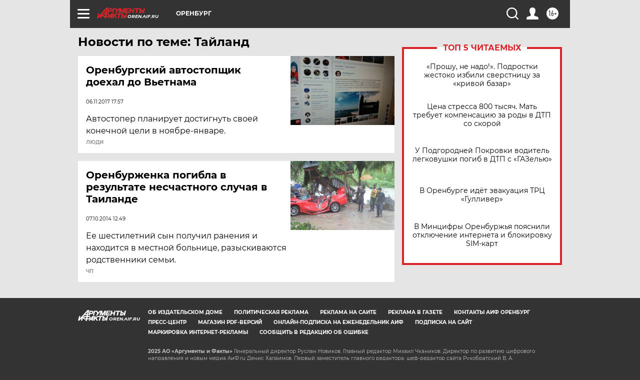

--- FILE ---
content_type: text/html
request_url: https://tns-counter.ru/nc01a**R%3Eundefined*aif_ru/ru/UTF-8/tmsec=aif_ru/261405845***
body_size: -72
content:
D5C37523692F8A85X1764723333:D5C37523692F8A85X1764723333

--- FILE ---
content_type: image/svg+xml
request_url: https://aif.ru/redesign2018/img/sharings/vk.svg
body_size: 723
content:
<svg width="13" height="16" viewBox="0 0 13 16" fill="none" xmlns="http://www.w3.org/2000/svg">
<path d="M11.5186 8.1731C10.9471 7.55831 10.1126 7.15113 9.21653 6.95204V6.86929C9.85657 6.59475 10.4153 6.1653 10.7907 5.5813C11.1658 4.9973 11.3635 4.33103 11.3635 3.58201C11.3635 2.93607 11.2326 2.36594 10.9608 1.87127C10.6889 1.37659 10.2801 0.981448 9.72941 0.685979C9.22007 0.411319 8.6761 0.222819 8.09445 0.136904C7.51269 0.050989 6.65882 -1.4855e-07 5.53016 -1.4855e-07H2.08345e-07V15.461H6.25285C7.31971 15.461 8.19893 15.3149 8.89066 15.1225C9.58239 14.9302 10.2173 14.5823 10.7954 14.1288C11.2842 13.7511 11.6729 13.2609 11.9621 12.6838C12.2513 12.1067 12.3855 11.4306 12.3855 10.6682C12.3854 9.6238 12.0897 8.78801 11.5186 8.1731ZM3.84022 2.81122H4.20864C4.89683 2.81122 5.41471 2.8257 5.7624 2.83592C6.10985 2.84626 6.4111 2.911 6.66577 3.02089C6.9341 3.13796 7.13184 3.32902 7.25936 3.59005C7.38664 3.8512 7.45039 4.10651 7.45039 4.35379C7.45039 4.69051 7.392 4.98659 7.27496 5.24056C7.15793 5.4949 6.94458 5.69435 6.63493 5.83856C6.35258 5.96925 6.07901 6.07026 5.8141 6.08389C5.54918 6.09776 5.08628 6.13354 4.42552 6.13354H3.84034V2.81122H3.84022ZM8.17833 11.5843C8.01643 11.8763 7.76017 12.0978 7.40907 12.2491C7.00993 12.4207 6.61749 12.5646 6.23225 12.5784C5.84665 12.5921 5.15163 12.6502 4.14671 12.6502H3.84022V8.68908H4.65264C5.34083 8.68908 5.88968 8.70161 6.2993 8.71196C6.70881 8.7223 7.03053 8.77585 7.2646 8.86517C7.65009 9.00268 7.93914 9.207 8.13176 9.47497C8.3245 9.74282 8.42094 10.115 8.42094 10.5889C8.42094 10.9597 8.33998 11.2921 8.17833 11.5843Z" fill="white"/>
</svg>


--- FILE ---
content_type: application/javascript
request_url: https://tag.digitaltarget.ru/adcm.js
body_size: 27589
content:
;(()=>{const mt="AmberData",N="adcm",kt=N+"_configs",Lt=N+"_config",yt="amberid",Pn="dmg.digitaltarget.ru/awg",Nn="tag.digitaltarget.ru",w=window,pt=w.location,_t=w.document,ne=t=>{var e;return(null==(e=t.match(/\/\/([^#]*)/))?void 0:e[1])||""},Mn=()=>({referrer:_t.referrer?ne(_t.referrer):ne(pt.href),hash:""}),Re=()=>({catchRef:{enable:!1,referrer:""},init_call:{enable:!0,param_call:{},callback:()=>{}},push_to_server:{success:()=>{},error:()=>{}},element_visibility:{enable:!1,params:{},callback:()=>{}}}),Yt=Object,vt=Yt.keys,Cn=Yt.values,ue=Yt.entries,kn=Yt.hasOwnProperty,On="boolean",Tn="string",Wn="number",Dn="undefined",Vn="object",Fn="function",Et=(t,e)=>typeof t===e,it=t=>Et(t,Vn)&&null!==t,de=t=>Et(t,Wn),et=t=>Et(t,Tn),Gn=t=>Et(t,On),Vt=t=>Et(t,Dn),Y=t=>Et(t,Fn),xe=t=>t instanceof RegExp,Zn=t=>it(t)?t:{},Yn=(...t)=>0===t.length?{}:t.reduce((t,e)=>t={...t,...Zn(e)},{}),Rt=(t,e)=>kn.call(t,e),jn=(t,e)=>e.every(e=>Rt(t,e)),Wt=t=>it(t)&&0!==vt(t).length,Hn=(t,e)=>{for(const n in t){const r=n;if("triggers"===r){if(e.triggers&&vt(e.triggers).length>0)for(const n in t.triggers){const r=n;if(Rt(e.triggers,r)){const n=t.triggers[r];for(const o in n){const n=o;Rt(e.triggers[r],n)&&(t.triggers[r][n]=e.triggers[r][n])}}}}else if(Rt(e,r)){if(["fp","idSessionDomain","idSessionPage"].includes(r))continue;t[r]=e[r]}}},Xn=(t,e)=>{const n={id:void 0,fp:{value:null,timestamp:null},profileId:void 0,platformId:void 0,tags:[],tagsRaw:{},extdataid:"",idSessionDomain:"",idSessionPage:"",triggers:Re(),includes:[]};return n.idSessionDomain=t.sessionManager.domain,n.idSessionPage=t.sessionManager.page,n.triggers=Re(),e&&vt(e).length>0&&Hn(n,e),n},fe=Math,zn=fe.round,me=fe.random,tn=fe.floor,en=Array,wt=en.isArray,Bn=en.from,Un="_84hUio38",$n="_a_d3t6sf",Jn="xps",Qn="du",Kn="sessionStorage",qn="localStorage",tr=t=>{const e="wIVhxG0YUu56jA9DKZqt2EeviXpL3kF8dcP4_NybsmHQ1glBozSJfR7MarOWCTn";return t+Bn({length:22},()=>e.charAt(tn(63*me()))).join("")},_e=(t,e,n)=>{const r=n.getItem(t)||tr(e);return n.setItem(t,r),r},er=()=>({page:_e(Un,Jn,w[Kn]),domain:_e($n,Qn,w[qn])}),rt="fp",K="ext",ot="configure",re="init",Pt="success",nr=()=>{const t={[rt]:!1,[K]:!1,[ot]:!1,[re]:!1};return{setByName:(e,n)=>{t[e]=n},get:e=>e?t[e]:{[K]:t[K],[ot]:t[ot]}}},rr=t=>{const e=t.config,n=N+"js";return async()=>{const r=e.triggers.init_call,o=r.param_call;Array.isArray(o.tags)||(o.tags=[]),o.tags.push(`${n}_init`),e.tags.push(w.DeviceOrientationEvent&&w.ontouchstart?`${n}_orient`:`${n}_noorient`),await t.callRaw(o),Y(r.callback)&&await r.callback(),t.state.setByName(re,!0),t.emit(re,Pt)}},Ft="oncePage",or="onceElement",oe="everyElement",ir=Object.freeze(Object.defineProperty({__proto__:null,EVERY_ELEMENT:oe,ONCE_ELEMENT:or,ONCE_PAGE:Ft},Symbol.toStringTag,{value:"Module"})),ar=t=>Number(t),sr=(t,e=0)=>{const n=ar(t);return Number.isNaN(n)?e:n},Pe=(t,e=0)=>{const n=sr(t,e);return Math.trunc(n)},nn=console,bt=nn.warn,X=nn.error,Ne=50,cr=1e3,lr=(t={selector:""},e)=>{const{activation:n,threshold:r,duration:o,callback:i}=t,a=Pe(r,50),s=a>=0&&a<=100?a:50,c=n&&[...Cn(ir)].includes(n)?n:Ft;return{...t,activation:c,threshold:s/100,duration:Pe(o,cr),callback:()=>{if(Y(e))try{e(t)}catch(t){bt(t)}if(Y(i))try{i(t)}catch(t){bt(t)}}}},ur=t=>et(t)&&!!t.length,dr=(t,e)=>e.some(e=>et(e)?vt(t).some(t=>t===e):xe(e)?vt(t).some(t=>e.test(t)):!!it(e)&&ue(e).every(([e,n])=>{if(e in t){const r=t[e];if(et(n))return r===n;if(xe(n))return n.test(String(r))}return!1})),he=t=>wt(t)?t:[],fr=(...t)=>0===t.length?[]:t.reduce((t,e)=>(t.push(...he(e)),t),[]),mr=t=>[...new Set(he(t))],hr=t=>wt(t)&&!!t.length,gr=t=>{if(!it(t))return!1;const{params:e}=t;return!!hr(e)&&!!e.filter(({selector:t})=>ur(t)).length},Me=t=>{try{return[...document.querySelectorAll(t)]}catch(t){return[]}},pr=(t,e)=>{let n,r=null,o=null;return(...i)=>(null===o?(n=t(...i),o=Date.now()):(r&&clearTimeout(r),r=setTimeout(()=>{Date.now()-o>=e&&(n=t(...i),o=Date.now())},e-(Date.now()-o))),n)},yr=({duration:t,activation:e,triggerCallback:n,element:r})=>{let o,i=0,a=0;return([s],c)=>{if(s.isIntersecting){if(i>t)return e!==oe&&c.unobserve(s.target),void n(i,r);a=performance.now()-i,o=setInterval(()=>{i=performance.now()-a,i>t&&(clearInterval(o),e!==oe&&c.unobserve(s.target),n(i,r))},100)}else clearInterval(o),i=performance.now()-a}},vr=({selector:t,activation:e})=>{const n=new Set;return()=>{const r=[];if(e===Ft&&n.size>0)return[];if(e===Ft){const e=Me(t)[0];e&&r.push(e)}else{const e=Me(t);r.push(...e)}const o=r.filter(t=>!n.has(t));return o.length>0&&o.forEach(t=>{n.add(t)}),o}},wr=({callback:t})=>()=>{t()},br=t=>{const{selector:e,threshold:n,duration:r,activation:o}=t,i=vr({selector:e,activation:o}),a=wr(t),s={threshold:n};return async()=>{i().forEach(t=>{const e=yr({duration:r,activation:o,triggerCallback:a,element:t});new IntersectionObserver(e,s).observe(t)})}},Er=t=>{const e=t.map(t=>br(t));return()=>{e.forEach(t=>t())}},Sr=async t=>{if(!gr(t))return bt("ElementVisibility error: incorrect args: ",t);const{callback:e,params:n}=t,r=n.map(t=>lr(t,e)),o=Er(r);o(),window.addEventListener("scroll",pr(o,100),{capture:!0})},Lr=t=>({init_call:rr(t),element_visibility:Sr});function Ar(t,e){return function(...n){try{e(...n)}catch(t){bt("Error in proxyArrayPush",t)}return t.apply(this,n)}}const Ir=(t,e)=>{t.push=Ar(t.push,e)},Rr=t=>{try{return JSON.parse(JSON.stringify(t))}catch(e){return X("Failed to copy the following data: ",t),t}},Ce=200,xr=(t,e)=>{const{layer:n}=e,r=(wt(w[o=n||"dataLayer"])||(w[o]=[]),w[o]);var o;return Ir(r,(...e)=>{const n=r.length+e.length;n>Ce&&r.splice(0,n-Ce);const o=e;for(const e of o)t.callLayer(e)}),{get:()=>Rr(r)}},ke=t=>t=(t=(t=t.replace(/[^a-z0-9.]+/g,"_")).replace(/[__]+/g,"_")).replace(/[.]+/g,"__"),P=encodeURIComponent,_r=t=>P(t).replace(/\./g,"%2E"),Pr=t=>t*me(),ge=(t=1e15)=>zn(Pr(t)),Nr=t=>{const e=t.config;return n=>{const r=[];let o="i="+t.session+".";const i=n.extdataid||e.extdataid;if(o+=i?P(i):ge(),e.fp.value&&e.fp.timestamp){o+="&amid="+P(e.fp.value)+"&amidobts="+P(e.fp.timestamp)}const a=n.profileId||e.profileId,s=a?n.platformId||e.platformId||e.id:n.platformId;if(a&&s){const t=_r(a),e=P(s);o+="&a="+e+"&e="+t,r.push("ss:"+e),r.push("up:"+t),r.push("sync:up")}const c=e.idSessionDomain;c&&r.push("xdua:"+P(c));const l=e.idSessionPage;l&&r.push("xps:"+P(l));let u=pt.hostname;"www."===u.substring(0,4)&&(u=u.substring(4));const d=ke(u.substring(u.lastIndexOf(".",u.lastIndexOf(".")-1)+1));u=ke(u),u!==d&&r.push("dn:"+P(u)),r.push("dn:"+P(d)),r.push(`${N}:hit`);const f=mr(fr(e.tags,n.tags));"http:"===pt.protocol&&f.push("http"),r.push("tg:"+P(f.join(" ")));const m=pt.hash;m!==t.params.hash&&(r.push("rh:"+P(m.substring(1))),t.params.hash=m);const h=ne(pt.href),p=_t.referrer;h!==t.params.referrer&&p&&!Vt(p)&&(o+="&pref="+P(p));const g=Yn(n.tagsRaw,e.tagsRaw);if(g&&0!==vt(g).length)for(const t in g)o+="&tg_"+t+"="+P(g[t]);0!==r.length&&(o+="&c="+r.join("."));const v=e.triggers.catchRef;if(v.enable){let t=pt.href;!Vt(n.ref)&&n.ref?t=n.ref:v.referrer&&(t=v.referrer),o+="&ref="+P(t)}return o}},Mr=["extdataid","profileId","platformId","tags","tagsRaw","ref","isAfterExt","isAfterAmid","success","error"],at=Promise,st=Error,rn=(t,e,n,r,o,i,a,s)=>new at((a,s)=>{const c=e();n(c,t),c.onload=()=>a(r()),c.onerror=()=>s(new st(o())),i&&i(c)}),on="has been loaded",an="has been loaded",Cr=(t,e)=>{const n="Script";return rn(t,()=>_t.createElement("script"),(t,e)=>{t.src=e,t.async=!0},()=>`${n} ${t} ${on}`,()=>`${n} ${t} ${an}`,t=>_t.head.appendChild(t))},kr=(t,e)=>{const n="Image";return rn(t,()=>new Image,(t,e)=>{t.src=e},()=>`${n} ${t} ${on}`,()=>`${n} ${t} ${an}`,void 0)},sn="navigator",cn="sendBeacon",Or=t=>w[sn][cn](t),pe=t=>{try{if(Y(w[sn][cn])){const e=Or(t);if(e)return e;throw""}}catch(e){return kr(t)}},Tr=t=>Wt(t)?`${new URLSearchParams(t).toString()}`:"",ln=t=>`${location.protocol}//${Pn}/`+t+"?",Ot="success",Tt="error",Wr=new Set(Mr),Dr=t=>{const e=Nr(t),n=t.config,r=n.triggers.push_to_server,o=he(n.includes),i=async(t,o)=>{const i=Tr(o),a=ln(n.id)+e(t)+(i?`&${i}`:"");try{await pe(a),Y(t[Ot])?await t[Ot]():Y(r[Ot])&&await r[Ot]()}catch(e){Y(t[Tt])?await t[Tt]():Y(r[Tt])&&await r[Tt]()}},a=async(e,n)=>(t.getState(ot)||await t.subscribe(ot),e.isAfterExt&&!t.getState(K)&&await t.subscribe(K),e.isAfterAmid&&!t.getState(rt)&&await t.subscribe(rt),await i(e,n)),s=t=>e=>{const n=Wt(e)?e:{},{availableSystemKeys:r,availableIncludeKeys:i}=(t=>{const e={},n={};return ue(t).forEach(([t,r])=>{const i=t,a=dr({[t]:r},o);if(Wr.has(i))return e[i]=r,void(a&&bt(`"${i}" is a system key that cannot be added as includes.`));a&&(et(r)||de(r))&&(n[i]="btct"===t?String(r).slice(0,1e3):String(r).slice(0,255))}),{availableSystemKeys:e,availableIncludeKeys:n}})(n);return t(r,i)};return{call:s(a),callRaw:s(async(t,e)=>await i(t,e)),callLayer:s(async(t,e)=>{if(Wt(t)||Wt(e))return a(t,e)})}},Vr=t=>{try{return et(t)?(["http://","https://"].some(e=>t.startsWith(e))||(t="https://"+t),new URL(t)):t}catch(e){throw`Error normalizing URL: ${e.message}: ${t.toString()}`}},Fr=t=>{const e=Vr(t).toString();return pe(e)},Gr=t=>e=>{const n="i="+t+"."+ge(),r=ln(e)+n+`&c=tg:${N}_pc`;return pe(r)},Zr=[7238,7210,7209,7208,7243,7244,7245,7246,7247,7248,7249,7250,7251,7252,7253,7254,7255,7256,7257,7258,7259,7260,7261,7229,7230,7231,7232,7233,7091,7241,6534],Yr=Zr,jr=t=>e=>{const n=wt(e)&&e.length>0?e:Yr,r=n[tn(me()*n.length)];if(!Vt(r))return t.callpixel(r)},Hr=t=>ue(t).filter(([,t])=>!0===t.enable).map(([t])=>t),Xr=t=>t.sort((t,e)=>"init_call"===t?1:"init_call"===e?-1:0),zr=t=>Xr(Hr(t)),Br=async t=>{const e=t.config.triggers,n=zr(e);for(const r of n)try{if(!0===e[r].enable&&Y(t.triggers[r]))if("init_call"===r)await t.triggers[r]();else{const n=e[r];t.triggers[r](n)}}catch(t){X("Triggers error: ",t)}},Oe=async t=>{const e="https://"+Nn+"/ext/"+t+".js";return await Cr(e)},Ur=async t=>{const e=t.config.id;if(t.knownIds.includes(String(e)))try{try{await Oe(e)}catch(t){await Oe(e)}t.emit(K,Pt)}catch(n){const r=`The extension for the ID: ${e} hasn't been loaded`;t.emit(K,new st(r)),X(r)}else t.emit(K,Pt);t.state.setByName(K,!0)};function Gt(t,e){return new Promise(n=>setTimeout(n,t,e))}function $r(){return new Promise(t=>{const e=new MessageChannel;e.port1.onmessage=()=>t(),e.port2.postMessage(null)})}function Jr(t,e=1/0){const{requestIdleCallback:n}=window;return n?new Promise(t=>n.call(window,()=>t(),{timeout:e})):Gt(Math.min(t,e))}function un(t){return!!t&&"function"==typeof t.then}function Te(t,e){try{const n=t();un(n)?n.then(t=>e(!0,t),t=>e(!1,t)):e(!0,n)}catch(t){e(!1,t)}}async function We(t,e,n=16){const r=Array(t.length);let o=Date.now();for(let i=0;i<t.length;++i){r[i]=e(t[i],i);const a=Date.now();a>=o+n&&(o=a,await $r())}return r}function Nt(t){return t.then(void 0,()=>{}),t}function ye(t){return parseInt(t)}function Z(t){return parseFloat(t)}function Q(t,e){return"number"==typeof t&&isNaN(t)?e:t}function R(t){return t.reduce((t,e)=>t+(e?1:0),0)}function Qr(t,e=1){if(Math.abs(e)>=1)return Math.round(t/e)*e;{const n=1/e;return Math.round(t*n)/n}}function Kr(t){var e,n;const r=`Unexpected syntax '${t}'`,o=/^\s*([a-z-]*)(.*)$/i.exec(t),i=o[1]||void 0,a={},s=/([.:#][\w-]+|\[.+?\])/gi,c=(t,e)=>{a[t]=a[t]||[],a[t].push(e)};for(;;){const t=s.exec(o[2]);if(!t)break;const i=t[0];switch(i[0]){case".":c("class",i.slice(1));break;case"#":c("id",i.slice(1));break;case"[":{const t=/^\[([\w-]+)([~|^$*]?=("(.*?)"|([\w-]+)))?(\s+[is])?\]$/.exec(i);if(!t)throw new Error(r);c(t[1],null!=(n=null!=(e=t[4])?e:t[5])?n:"");break}default:throw new Error(r)}}return[i,a]}async function dn(t,e,n=50){var r,o,i;const a=document;for(;!a.body;)await Gt(n);const s=a.createElement("iframe");try{for((await new Promise((t,n)=>{let r=!1;const o=()=>{r=!0,t()};s.onload=o,s.onerror=t=>{r=!0,n(t)};const{style:i}=s;i.setProperty("display","block","important"),i.position="absolute",i.top="0",i.left="0",i.visibility="hidden",e&&"srcdoc"in s?s.srcdoc=e:s.src="about:blank",a.body.appendChild(s);const c=()=>{var t,e;r||("complete"===(null==(e=null==(t=s.contentWindow)?void 0:t.document)?void 0:e.readyState)?o():setTimeout(c,10))};c()}));null==(o=null==(r=s.contentWindow)?void 0:r.document)||!o.body;)await Gt(n);return await t(s,s.contentWindow)}finally{null==(i=s.parentNode)||i.removeChild(s)}}function qr(t){const[e,n]=Kr(t),r=document.createElement(null!=e?e:"div");for(const t of Object.keys(n)){const e=n[t].join(" ");"style"===t?to(r.style,e):r.setAttribute(t,e)}return r}function to(t,e){for(const n of e.split(";")){const e=/^\s*([\w-]+)\s*:\s*(.+?)(\s*!([\w-]+))?\s*$/.exec(n);if(e){const[,n,r,,o]=e;t.setProperty(n,r,o||"")}}}function eo(){let t=window;for(;;){const e=t.parent;if(!e||e===t)return!1;try{if(e.location.origin!==t.location.origin)return!0}catch(t){if(t instanceof Error&&"SecurityError"===t.name)return!0;throw t}t=e}}const no="mmMwWLliI0O&1",ro="48px",ht=["monospace","sans-serif","serif"],De=["sans-serif-thin","ARNO PRO","Agency FB","Arabic Typesetting","Arial Unicode MS","AvantGarde Bk BT","BankGothic Md BT","Batang","Bitstream Vera Sans Mono","Calibri","Century","Century Gothic","Clarendon","EUROSTILE","Franklin Gothic","Futura Bk BT","Futura Md BT","GOTHAM","Gill Sans","HELV","Haettenschweiler","Helvetica Neue","Humanst521 BT","Leelawadee","Letter Gothic","Levenim MT","Lucida Bright","Lucida Sans","Menlo","MS Mincho","MS Outlook","MS Reference Specialty","MS UI Gothic","MT Extra","MYRIAD PRO","Marlett","Meiryo UI","Microsoft Uighur","Minion Pro","Monotype Corsiva","PMingLiU","Pristina","SCRIPTINA","Segoe UI Light","Serifa","SimHei","Small Fonts","Staccato222 BT","TRAJAN PRO","Univers CE 55 Medium","Vrinda","ZWAdobeF"];function oo(){return dn(async(t,{document:e})=>{const n=e.body;n.style.fontSize=ro;const r=e.createElement("div");r.style.setProperty("visibility","hidden","important");const o={},i={},a=t=>{const n=e.createElement("span"),{style:o}=n;return o.position="absolute",o.top="0",o.left="0",o.fontFamily=t,n.textContent=no,r.appendChild(n),n},s=(t,e)=>a(`'${t}',${e}`),c=ht.map(a),l=(()=>{const t={};for(const e of De)t[e]=ht.map(t=>s(e,t));return t})();n.appendChild(r);for(let t=0;t<ht.length;t++)o[ht[t]]=c[t].offsetWidth,i[ht[t]]=c[t].offsetHeight;return De.filter(t=>{return e=l[t],ht.some((t,n)=>e[n].offsetWidth!==o[t]||e[n].offsetHeight!==i[t]);var e})})}function io(){const t=navigator.plugins;if(!t)return;const e=[];for(let n=0;n<t.length;++n){const r=t[n];if(!r)continue;const o=[];for(let t=0;t<r.length;++t){const e=r[t];o.push({type:e.type,suffixes:e.suffixes})}e.push({name:r.name,description:r.description,mimeTypes:o})}return e}function ao(t){return/^function\s.*?\{\s*\[native code]\s*}$/.test(String(t))}function fn(){const t=window,e=navigator;return R(["MSCSSMatrix"in t,"msSetImmediate"in t,"msIndexedDB"in t,"msMaxTouchPoints"in e,"msPointerEnabled"in e])>=4}function so(){const t=window,e=navigator;return R(["msWriteProfilerMark"in t,"MSStream"in t,"msLaunchUri"in e,"msSaveBlob"in e])>=3&&!fn()}function Mt(){const t=window,e=navigator;return R(["webkitPersistentStorage"in e,"webkitTemporaryStorage"in e,0===(e.vendor||"").indexOf("Google"),"webkitResolveLocalFileSystemURL"in t,"BatteryManager"in t,"webkitMediaStream"in t,"webkitSpeechGrammar"in t])>=5}function z(){const t=window;return R(["ApplePayError"in t,"CSSPrimitiveValue"in t,"Counter"in t,0===navigator.vendor.indexOf("Apple"),"RGBColor"in t,"WebKitMediaKeys"in t])>=4}function mn(){const t=window,{HTMLElement:e,Document:n}=t;return R(["safari"in t,!("ongestureend"in t),!("TouchEvent"in t),!("orientation"in t),e&&!("autocapitalize"in e.prototype),n&&"pointerLockElement"in n.prototype])>=4}function jt(){const t=window;return ao(t.print)&&"[object WebPageNamespace]"===String(t.browser)}function hn(){var t,e;const n=window;return R(["buildID"in navigator,"MozAppearance"in(null!=(e=null==(t=document.documentElement)?void 0:t.style)?e:{}),"onmozfullscreenchange"in n,"mozInnerScreenX"in n,"CSSMozDocumentRule"in n,"CanvasCaptureMediaStream"in n])>=4}function co(){const t=window;return R([!("MediaSettingsRange"in t),"RTCEncodedAudioFrame"in t,""+t.Intl=="[object Intl]",""+t.Reflect=="[object Reflect]"])>=3}function lo(){const t=window,{URLPattern:e}=t;return R(["union"in Set.prototype,"Iterator"in t,e&&"hasRegExpGroups"in e.prototype,"RGB8"in WebGLRenderingContext.prototype])>=3}function uo(){const t=window;return R(["DOMRectList"in t,"RTCPeerConnectionIceEvent"in t,"SVGGeometryElement"in t,"ontransitioncancel"in t])>=3}function Ht(){const t=window,e=navigator,{CSS:n,HTMLButtonElement:r}=t;return R([!("getStorageUpdates"in e),r&&"popover"in r.prototype,"CSSCounterStyleRule"in t,n.supports("font-size-adjust: ex-height 0.5"),n.supports("text-transform: full-width")])>=4}function fo(){if("iPad"===navigator.platform)return!0;const t=screen,e=t.width/t.height;return R(["MediaSource"in window,!!Element.prototype.webkitRequestFullscreen,e>.65&&e<1.53])>=2}function mo(){const t=document;return t.fullscreenElement||t.msFullscreenElement||t.mozFullScreenElement||t.webkitFullscreenElement||null}function ho(){const t=document;return(t.exitFullscreen||t.msExitFullscreen||t.mozCancelFullScreen||t.webkitExitFullscreen).call(t)}function gn(){const t=Mt(),e=hn(),n=window,r=navigator,o="connection";return t?R([!("SharedWorker"in n),r[o]&&"ontypechange"in r[o],!("sinkId"in new Audio)])>=2:!!e&&R(["onorientationchange"in n,"orientation"in n,/android/i.test(r.appVersion)])>=2}function go(){const t=navigator,e=window,n=Audio.prototype,{visualViewport:r}=e;return R(["srLatency"in n,"srChannelCount"in n,"devicePosture"in t,r&&"segments"in r,"getTextInformation"in Image.prototype])>=3}function po(){return yo(Ao())}function yo(t){let e,n,r=!1;const[o,i]=vo();return wo(o,i)?(r=bo(i),t?e=n="skipped":[e,n]=Eo(o,i)):e=n="unsupported",{winding:r,geometry:e,text:n}}function vo(){const t=document.createElement("canvas");return t.width=1,t.height=1,[t,t.getContext("2d")]}function wo(t,e){return!(!e||!t.toDataURL)}function bo(t){return t.rect(0,0,10,10),t.rect(2,2,6,6),!t.isPointInPath(5,5,"evenodd")}function Eo(t,e){So(t,e);const n=$t(t);return n!==$t(t)?["unstable","unstable"]:(Lo(t,e),[$t(t),n])}function So(t,e){t.width=240,t.height=60,e.textBaseline="alphabetic",e.fillStyle="#f60",e.fillRect(100,1,62,20),e.fillStyle="#069",e.font='11pt "Times New Roman"';const n="Cwm fjordbank gly 😃";e.fillText(n,2,15),e.fillStyle="rgba(102, 204, 0, 0.2)",e.font="18pt Arial",e.fillText(n,4,45)}function Lo(t,e){t.width=122,t.height=110,e.globalCompositeOperation="multiply";for(const[t,n,r]of[["#f2f",40,40],["#2ff",80,40],["#ff2",60,80]])e.fillStyle=t,e.beginPath(),e.arc(n,r,40,0,2*Math.PI,!0),e.closePath(),e.fill();e.fillStyle="#f9c",e.arc(60,60,60,0,2*Math.PI,!0),e.arc(60,60,20,0,2*Math.PI,!0),e.fill("evenodd")}function $t(t){return t.toDataURL()}function Ao(){return z()&&Ht()&&jt()}function Io(){const t=navigator;let e,n=0;void 0!==t.maxTouchPoints?n=ye(t.maxTouchPoints):void 0!==t.msMaxTouchPoints&&(n=t.msMaxTouchPoints);try{document.createEvent("TouchEvent"),e=!0}catch(t){e=!1}return{maxTouchPoints:n,touchEvent:e,touchStart:"ontouchstart"in window}}function Ro(){return navigator.oscpu}function xo(){const t=navigator,e=[],n=t.language||t.userLanguage||t.browserLanguage||t.systemLanguage;if(void 0!==n&&e.push([n]),Array.isArray(t.languages))Mt()&&co()||e.push(t.languages);else if("string"==typeof t.languages){const n=t.languages;n&&e.push(n.split(","))}return e}function _o(){return window.screen.colorDepth}function Po(){return Q(Z(navigator.deviceMemory),void 0)}function No(){if(!(z()&&Ht()&&jt()))return Mo()}function Mo(){const t=screen,e=t=>Q(ye(t),null),n=[e(t.width),e(t.height)];return n.sort().reverse(),n}const Co=2500;let Dt,Jt;function ko(){if(void 0!==Jt)return;const t=()=>{const e=ie();ae(e)?Jt=setTimeout(t,Co):(Dt=e,Jt=void 0)};t()}function Oo(){return ko(),async()=>{let t=ie();if(ae(t)){if(Dt)return[...Dt];mo()&&(await ho(),t=ie())}return ae(t)||(Dt=t),t}}function To(){if(z()&&Ht()&&jt())return()=>Promise.resolve(void 0);const t=Oo();return async()=>{const e=await t(),n=t=>null===t?null:Qr(t,10);return[n(e[0]),n(e[1]),n(e[2]),n(e[3])]}}function ie(){const t=screen;return[Q(Z(t.availTop),null),Q(Z(t.width)-Z(t.availWidth)-Q(Z(t.availLeft),0),null),Q(Z(t.height)-Z(t.availHeight)-Q(Z(t.availTop),0),null),Q(Z(t.availLeft),null)]}function ae(t){for(let e=0;e<4;++e)if(t[e])return!1;return!0}function Wo(){return Q(ye(navigator.hardwareConcurrency),void 0)}function Do(){var t;const e=null==(t=window.Intl)?void 0:t.DateTimeFormat;if(e){const t=(new e).resolvedOptions().timeZone;if(t)return t}const n=-Vo();return`UTC${n>=0?"+":""}${n}`}function Vo(){const t=(new Date).getFullYear();return Math.max(Z(new Date(t,0,1).getTimezoneOffset()),Z(new Date(t,6,1).getTimezoneOffset()))}function Fo(){try{return!!window.sessionStorage}catch(t){return!0}}function Go(){try{return!!window.localStorage}catch(t){return!0}}function Zo(){if(!fn()&&!so())try{return!!window.indexedDB}catch(t){return!0}}function Yo(){return!!window.openDatabase}function jo(){return navigator.cpuClass}function Ho(){const{platform:t}=navigator;return"MacIntel"===t&&z()&&!mn()?fo()?"iPad":"iPhone":t}function Xo(){return navigator.vendor||""}function zo(){const t=[];for(const e of["chrome","safari","__crWeb","__gCrWeb","yandex","__yb","__ybro","__firefox__","__edgeTrackingPreventionStatistics","webkit","oprt","samsungAr","ucweb","UCShellJava","puffinDevice"]){const n=window[e];n&&"object"==typeof n&&t.push(e)}return t.sort()}function Bo(){const t=document;try{t.cookie="cookietest=1; SameSite=Strict;";const e=-1!==t.cookie.indexOf("cookietest=");return t.cookie="cookietest=1; SameSite=Strict; expires=Thu, 01-Jan-1970 00:00:01 GMT",e}catch(t){return!1}}function Uo(){const t=atob;return{abpIndo:["#Iklan-Melayang","#Kolom-Iklan-728","#SidebarIklan-wrapper",'[title="ALIENBOLA" i]',t("I0JveC1CYW5uZXItYWRz")],abpvn:[".quangcao","#mobileCatfish",t("LmNsb3NlLWFkcw=="),'[id^="bn_bottom_fixed_"]',"#pmadv"],adBlockFinland:[".mainostila",t("LnNwb25zb3JpdA=="),".ylamainos",t("YVtocmVmKj0iL2NsaWNrdGhyZ2guYXNwPyJd"),t("YVtocmVmXj0iaHR0cHM6Ly9hcHAucmVhZHBlYWsuY29tL2FkcyJd")],adBlockPersian:["#navbar_notice_50",".kadr",'TABLE[width="140px"]',"#divAgahi",t("YVtocmVmXj0iaHR0cDovL2cxLnYuZndtcm0ubmV0L2FkLyJd")],adBlockWarningRemoval:["#adblock-honeypot",".adblocker-root",".wp_adblock_detect",t("LmhlYWRlci1ibG9ja2VkLWFk"),t("I2FkX2Jsb2NrZXI=")],adGuardAnnoyances:[".hs-sosyal","#cookieconsentdiv",'div[class^="app_gdpr"]',".as-oil",'[data-cypress="soft-push-notification-modal"]'],adGuardBase:[".BetterJsPopOverlay",t("I2FkXzMwMFgyNTA="),t("I2Jhbm5lcmZsb2F0MjI="),t("I2NhbXBhaWduLWJhbm5lcg=="),t("I0FkLUNvbnRlbnQ=")],adGuardChinese:[t("LlppX2FkX2FfSA=="),t("YVtocmVmKj0iLmh0aGJldDM0LmNvbSJd"),"#widget-quan",t("YVtocmVmKj0iLzg0OTkyMDIwLnh5eiJd"),t("YVtocmVmKj0iLjE5NTZobC5jb20vIl0=")],adGuardFrench:["#pavePub",t("LmFkLWRlc2t0b3AtcmVjdGFuZ2xl"),".mobile_adhesion",".widgetadv",t("LmFkc19iYW4=")],adGuardGerman:['aside[data-portal-id="leaderboard"]'],adGuardJapanese:["#kauli_yad_1",t("YVtocmVmXj0iaHR0cDovL2FkMi50cmFmZmljZ2F0ZS5uZXQvIl0="),t("Ll9wb3BJbl9pbmZpbml0ZV9hZA=="),t("LmFkZ29vZ2xl"),t("Ll9faXNib29zdFJldHVybkFk")],adGuardMobile:[t("YW1wLWF1dG8tYWRz"),t("LmFtcF9hZA=="),'amp-embed[type="24smi"]',"#mgid_iframe1",t("I2FkX2ludmlld19hcmVh")],adGuardRussian:[t("YVtocmVmXj0iaHR0cHM6Ly9hZC5sZXRtZWFkcy5jb20vIl0="),t("LnJlY2xhbWE="),'div[id^="smi2adblock"]',t("ZGl2W2lkXj0iQWRGb3hfYmFubmVyXyJd"),"#psyduckpockeball"],adGuardSocial:[t("YVtocmVmXj0iLy93d3cuc3R1bWJsZXVwb24uY29tL3N1Ym1pdD91cmw9Il0="),t("YVtocmVmXj0iLy90ZWxlZ3JhbS5tZS9zaGFyZS91cmw/Il0="),".etsy-tweet","#inlineShare",".popup-social"],adGuardSpanishPortuguese:["#barraPublicidade","#Publicidade","#publiEspecial","#queTooltip",".cnt-publi"],adGuardTrackingProtection:["#qoo-counter",t("YVtocmVmXj0iaHR0cDovL2NsaWNrLmhvdGxvZy5ydS8iXQ=="),t("YVtocmVmXj0iaHR0cDovL2hpdGNvdW50ZXIucnUvdG9wL3N0YXQucGhwIl0="),t("YVtocmVmXj0iaHR0cDovL3RvcC5tYWlsLnJ1L2p1bXAiXQ=="),"#top100counter"],adGuardTurkish:["#backkapat",t("I3Jla2xhbWk="),t("YVtocmVmXj0iaHR0cDovL2Fkc2Vydi5vbnRlay5jb20udHIvIl0="),t("YVtocmVmXj0iaHR0cDovL2l6bGVuemkuY29tL2NhbXBhaWduLyJd"),t("YVtocmVmXj0iaHR0cDovL3d3dy5pbnN0YWxsYWRzLm5ldC8iXQ==")],bulgarian:[t("dGQjZnJlZW5ldF90YWJsZV9hZHM="),"#ea_intext_div",".lapni-pop-over","#xenium_hot_offers"],easyList:[".yb-floorad",t("LndpZGdldF9wb19hZHNfd2lkZ2V0"),t("LnRyYWZmaWNqdW5reS1hZA=="),".textad_headline",t("LnNwb25zb3JlZC10ZXh0LWxpbmtz")],easyListChina:[t("LmFwcGd1aWRlLXdyYXBbb25jbGljayo9ImJjZWJvcy5jb20iXQ=="),t("LmZyb250cGFnZUFkdk0="),"#taotaole","#aafoot.top_box",".cfa_popup"],easyListCookie:[".ezmob-footer",".cc-CookieWarning","[data-cookie-number]",t("LmF3LWNvb2tpZS1iYW5uZXI="),".sygnal24-gdpr-modal-wrap"],easyListCzechSlovak:["#onlajny-stickers",t("I3Jla2xhbW5pLWJveA=="),t("LnJla2xhbWEtbWVnYWJvYXJk"),".sklik",t("W2lkXj0ic2tsaWtSZWtsYW1hIl0=")],easyListDutch:[t("I2FkdmVydGVudGll"),t("I3ZpcEFkbWFya3RCYW5uZXJCbG9jaw=="),".adstekst",t("YVtocmVmXj0iaHR0cHM6Ly94bHR1YmUubmwvY2xpY2svIl0="),"#semilo-lrectangle"],easyListGermany:["#SSpotIMPopSlider",t("LnNwb25zb3JsaW5rZ3J1ZW4="),t("I3dlcmJ1bmdza3k="),t("I3Jla2xhbWUtcmVjaHRzLW1pdHRl"),t("YVtocmVmXj0iaHR0cHM6Ly9iZDc0Mi5jb20vIl0=")],easyListItaly:[t("LmJveF9hZHZfYW5udW5jaQ=="),".sb-box-pubbliredazionale",t("YVtocmVmXj0iaHR0cDovL2FmZmlsaWF6aW9uaWFkcy5zbmFpLml0LyJd"),t("YVtocmVmXj0iaHR0cHM6Ly9hZHNlcnZlci5odG1sLml0LyJd"),t("YVtocmVmXj0iaHR0cHM6Ly9hZmZpbGlhemlvbmlhZHMuc25haS5pdC8iXQ==")],easyListLithuania:[t("LnJla2xhbW9zX3RhcnBhcw=="),t("LnJla2xhbW9zX251b3JvZG9z"),t("aW1nW2FsdD0iUmVrbGFtaW5pcyBza3lkZWxpcyJd"),t("aW1nW2FsdD0iRGVkaWt1b3RpLmx0IHNlcnZlcmlhaSJd"),t("aW1nW2FsdD0iSG9zdGluZ2FzIFNlcnZlcmlhaS5sdCJd")],estonian:[t("QVtocmVmKj0iaHR0cDovL3BheTRyZXN1bHRzMjQuZXUiXQ==")],fanboyAnnoyances:["#ac-lre-player",".navigate-to-top","#subscribe_popup",".newsletter_holder","#back-top"],fanboyAntiFacebook:[".util-bar-module-firefly-visible"],fanboyEnhancedTrackers:[".open.pushModal","#issuem-leaky-paywall-articles-zero-remaining-nag","#sovrn_container",'div[class$="-hide"][zoompage-fontsize][style="display: block;"]',".BlockNag__Card"],fanboySocial:["#FollowUs","#meteored_share","#social_follow",".article-sharer",".community__social-desc"],frellwitSwedish:[t("YVtocmVmKj0iY2FzaW5vcHJvLnNlIl1bdGFyZ2V0PSJfYmxhbmsiXQ=="),t("YVtocmVmKj0iZG9rdG9yLXNlLm9uZWxpbmsubWUiXQ=="),"article.category-samarbete",t("ZGl2LmhvbGlkQWRz"),"ul.adsmodern"],greekAdBlock:[t("QVtocmVmKj0iYWRtYW4ub3RlbmV0LmdyL2NsaWNrPyJd"),t("QVtocmVmKj0iaHR0cDovL2F4aWFiYW5uZXJzLmV4b2R1cy5nci8iXQ=="),t("QVtocmVmKj0iaHR0cDovL2ludGVyYWN0aXZlLmZvcnRobmV0LmdyL2NsaWNrPyJd"),"DIV.agores300","TABLE.advright"],hungarian:["#cemp_doboz",".optimonk-iframe-container",t("LmFkX19tYWlu"),t("W2NsYXNzKj0iR29vZ2xlQWRzIl0="),"#hirdetesek_box"],iDontCareAboutCookies:['.alert-info[data-block-track*="CookieNotice"]',".ModuleTemplateCookieIndicator",".o--cookies--container","#cookies-policy-sticky","#stickyCookieBar"],icelandicAbp:[t("QVtocmVmXj0iL2ZyYW1ld29yay9yZXNvdXJjZXMvZm9ybXMvYWRzLmFzcHgiXQ==")],latvian:[t("YVtocmVmPSJodHRwOi8vd3d3LnNhbGlkemluaS5sdi8iXVtzdHlsZT0iZGlzcGxheTogYmxvY2s7IHdpZHRoOiAxMjBweDsgaGVpZ2h0OiA0MHB4OyBvdmVyZmxvdzogaGlkZGVuOyBwb3NpdGlvbjogcmVsYXRpdmU7Il0="),t("YVtocmVmPSJodHRwOi8vd3d3LnNhbGlkemluaS5sdi8iXVtzdHlsZT0iZGlzcGxheTogYmxvY2s7IHdpZHRoOiA4OHB4OyBoZWlnaHQ6IDMxcHg7IG92ZXJmbG93OiBoaWRkZW47IHBvc2l0aW9uOiByZWxhdGl2ZTsiXQ==")],listKr:[t("YVtocmVmKj0iLy9hZC5wbGFuYnBsdXMuY28ua3IvIl0="),t("I2xpdmVyZUFkV3JhcHBlcg=="),t("YVtocmVmKj0iLy9hZHYuaW1hZHJlcC5jby5rci8iXQ=="),t("aW5zLmZhc3R2aWV3LWFk"),".revenue_unit_item.dable"],listeAr:[t("LmdlbWluaUxCMUFk"),".right-and-left-sponsers",t("YVtocmVmKj0iLmFmbGFtLmluZm8iXQ=="),t("YVtocmVmKj0iYm9vcmFxLm9yZyJd"),t("YVtocmVmKj0iZHViaXp6bGUuY29tL2FyLz91dG1fc291cmNlPSJd")],listeFr:[t("YVtocmVmXj0iaHR0cDovL3Byb21vLnZhZG9yLmNvbS8iXQ=="),t("I2FkY29udGFpbmVyX3JlY2hlcmNoZQ=="),t("YVtocmVmKj0id2Vib3JhbWEuZnIvZmNnaS1iaW4vIl0="),".site-pub-interstitiel",'div[id^="crt-"][data-criteo-id]'],officialPolish:["#ceneo-placeholder-ceneo-12",t("W2hyZWZePSJodHRwczovL2FmZi5zZW5kaHViLnBsLyJd"),t("YVtocmVmXj0iaHR0cDovL2Fkdm1hbmFnZXIudGVjaGZ1bi5wbC9yZWRpcmVjdC8iXQ=="),t("YVtocmVmXj0iaHR0cDovL3d3dy50cml6ZXIucGwvP3V0bV9zb3VyY2UiXQ=="),t("ZGl2I3NrYXBpZWNfYWQ=")],ro:[t("YVtocmVmXj0iLy9hZmZ0cmsuYWx0ZXgucm8vQ291bnRlci9DbGljayJd"),t("YVtocmVmXj0iaHR0cHM6Ly9ibGFja2ZyaWRheXNhbGVzLnJvL3Ryay9zaG9wLyJd"),t("YVtocmVmXj0iaHR0cHM6Ly9ldmVudC4ycGVyZm9ybWFudC5jb20vZXZlbnRzL2NsaWNrIl0="),t("YVtocmVmXj0iaHR0cHM6Ly9sLnByb2ZpdHNoYXJlLnJvLyJd"),'a[href^="/url/"]'],ruAd:[t("YVtocmVmKj0iLy9mZWJyYXJlLnJ1LyJd"),t("YVtocmVmKj0iLy91dGltZy5ydS8iXQ=="),t("YVtocmVmKj0iOi8vY2hpa2lkaWtpLnJ1Il0="),"#pgeldiz",".yandex-rtb-block"],thaiAds:["a[href*=macau-uta-popup]",t("I2Fkcy1nb29nbGUtbWlkZGxlX3JlY3RhbmdsZS1ncm91cA=="),t("LmFkczMwMHM="),".bumq",".img-kosana"],webAnnoyancesUltralist:["#mod-social-share-2","#social-tools",t("LmN0cGwtZnVsbGJhbm5lcg=="),".zergnet-recommend",".yt.btn-link.btn-md.btn"]}}async function $o({debug:t}={}){if(!Jo())return;const e=Uo(),n=Object.keys(e),r=[].concat(...n.map(t=>e[t])),o=await Qo(r);t&&Ko(e,o);const i=n.filter(t=>{const n=e[t];return R(n.map(t=>o[t]))>.6*n.length});return i.sort(),i}function Jo(){return z()||gn()}async function Qo(t){var e;const n=document,r=n.createElement("div"),o=new Array(t.length),i={};Ve(r);for(let e=0;e<t.length;++e){const i=qr(t[e]);"DIALOG"===i.tagName&&i.show();const a=n.createElement("div");Ve(a),a.appendChild(i),r.appendChild(a),o[e]=i}for(;!n.body;)await Gt(50);n.body.appendChild(r);try{for(let e=0;e<t.length;++e)o[e].offsetParent||(i[t[e]]=!0)}finally{null==(e=r.parentNode)||e.removeChild(r)}return i}function Ve(t){t.style.setProperty("visibility","hidden","important"),t.style.setProperty("display","block","important")}function Ko(t,e){let n="DOM blockers debug:\n```";for(const r of Object.keys(t)){n+=`\n${r}:`;for(const o of t[r])n+=`\n  ${e[o]?"🚫":"➡️"} ${o}`}console.log(`${n}\n\`\`\``)}function qo(){for(const t of["rec2020","p3","srgb"])if(matchMedia(`(color-gamut: ${t})`).matches)return t}function ti(){return!!Fe("inverted")||!Fe("none")&&void 0}function Fe(t){return matchMedia(`(inverted-colors: ${t})`).matches}function ei(){return!!Ge("active")||!Ge("none")&&void 0}function Ge(t){return matchMedia(`(forced-colors: ${t})`).matches}const ni=100;function ri(){if(matchMedia("(min-monochrome: 0)").matches){for(let t=0;t<=ni;++t)if(matchMedia(`(max-monochrome: ${t})`).matches)return t;throw new Error("Too high value")}}function oi(){return gt("no-preference")?0:gt("high")||gt("more")?1:gt("low")||gt("less")?-1:gt("forced")?10:void 0}function gt(t){return matchMedia(`(prefers-contrast: ${t})`).matches}function ii(){return!!Ze("reduce")||!Ze("no-preference")&&void 0}function Ze(t){return matchMedia(`(prefers-reduced-motion: ${t})`).matches}function ai(){return!!Ye("reduce")||!Ye("no-preference")&&void 0}function Ye(t){return matchMedia(`(prefers-reduced-transparency: ${t})`).matches}function si(){return!!je("high")||!je("standard")&&void 0}function je(t){return matchMedia(`(dynamic-range: ${t})`).matches}const v=Math,I=()=>0;function ci(){const t=v.acos||I,e=v.acosh||I,n=v.asin||I,r=v.asinh||I,o=v.atanh||I,i=v.atan||I,a=v.sin||I,s=v.sinh||I,c=v.cos||I,l=v.cosh||I,u=v.tan||I,d=v.tanh||I,f=v.exp||I,m=v.expm1||I,h=v.log1p||I;return{acos:t(.12312423423423424),acosh:e(1e308),acoshPf:(p=1e154,v.log(p+v.sqrt(p*p-1))),asin:n(.12312423423423424),asinh:r(1),asinhPf:v.log(1+v.sqrt(2)),atanh:o(.5),atanhPf:v.log(3)/2,atan:i(.5),sin:a(-1e300),sinh:s(1),sinhPf:v.exp(1)-1/v.exp(1)/2,cos:c(10.000000000123),cosh:l(1),coshPf:(v.exp(1)+1/v.exp(1))/2,tan:u(-1e300),tanh:d(1),tanhPf:(v.exp(2)-1)/(v.exp(2)+1),exp:f(1),expm1:m(1),expm1Pf:v.exp(1)-1,log1p:h(10),log1pPf:v.log(11),powPI:v.pow(v.PI,-100)};var p}const li="mmMwWLliI0fiflO&1",Qt={default:[],apple:[{font:"-apple-system-body"}],serif:[{fontFamily:"serif"}],sans:[{fontFamily:"sans-serif"}],mono:[{fontFamily:"monospace"}],min:[{fontSize:"1px"}],system:[{fontFamily:"system-ui"}]};function ui(){return di((t,e)=>{const n={},r={};for(const r of Object.keys(Qt)){const[o={},i=li]=Qt[r],a=t.createElement("span");a.textContent=i,a.style.whiteSpace="nowrap";for(const t of Object.keys(o)){const e=o[t];void 0!==e&&(a.style[t]=e)}n[r]=a,e.append(t.createElement("br"),a)}for(const t of Object.keys(Qt))r[t]=n[t].getBoundingClientRect().width;return r})}function di(t,e=4e3){return dn((n,r)=>{const o=r.document,i=o.body,a=i.style;a.width=`${e}px`,a.webkitTextSizeAdjust=a.textSizeAdjust="none",Mt()?i.style.zoom=""+1/r.devicePixelRatio:z()&&(i.style.zoom="reset");const s=o.createElement("div");return s.textContent=[...Array(e/20|0)].map(()=>"word").join(" "),i.appendChild(s),t(o,i)},'<!doctype html><html><head><meta name="viewport" content="width=device-width, initial-scale=1">')}function fi(){return navigator.pdfViewerEnabled}function mi(){const t=new Float32Array(1),e=new Uint8Array(t.buffer);return t[0]=1/0,t[0]=t[0]-t[0],e[3]}function hi(){const{ApplePaySession:t}=window;if("function"!=typeof(null==t?void 0:t.canMakePayments))return-1;if(gi())return-3;try{return t.canMakePayments()?1:0}catch(t){return pi(t)}}const gi=eo;function pi(t){if(t instanceof Error&&"InvalidAccessError"===t.name&&/\bfrom\b.*\binsecure\b/i.test(t.message))return-2;throw t}function yi(){var t;const e=document.createElement("a"),n=null!=(t=e.attributionSourceId)?t:e.attributionsourceid;return void 0===n?void 0:String(n)}const vi=new Set([10752,2849,2884,2885,2886,2928,2929,2930,2931,2932,2960,2961,2962,2963,2964,2965,2966,2967,2968,2978,3024,3042,3088,3089,3106,3107,32773,32777,32777,32823,32824,32936,32937,32938,32939,32968,32969,32970,32971,3317,33170,3333,3379,3386,33901,33902,34016,34024,34076,3408,3410,3411,3412,3413,3414,3415,34467,34816,34817,34818,34819,34877,34921,34930,35660,35661,35724,35738,35739,36003,36004,36005,36347,36348,36349,37440,37441,37443,7936,7937,7938]),wi=new Set([34047,35723,36063,34852,34853,34854,34229,36392,36795,38449]),bi=["FRAGMENT_SHADER","VERTEX_SHADER"],Ei=["LOW_FLOAT","MEDIUM_FLOAT","HIGH_FLOAT","LOW_INT","MEDIUM_INT","HIGH_INT"],pn="WEBGL_debug_renderer_info",Si="WEBGL_polygon_mode";function Li({cache:t}){var e,n,r,o,i,a;const s=yn(t);if(!s)return-1;if(!wn(s))return-2;const c=vn()?null:s.getExtension(pn);return{version:(null==(e=s.getParameter(s.VERSION))?void 0:e.toString())||"",vendor:(null==(n=s.getParameter(s.VENDOR))?void 0:n.toString())||"",vendorUnmasked:c?null==(r=s.getParameter(c.UNMASKED_VENDOR_WEBGL))?void 0:r.toString():"",renderer:(null==(o=s.getParameter(s.RENDERER))?void 0:o.toString())||"",rendererUnmasked:c?null==(i=s.getParameter(c.UNMASKED_RENDERER_WEBGL))?void 0:i.toString():"",shadingLanguageVersion:(null==(a=s.getParameter(s.SHADING_LANGUAGE_VERSION))?void 0:a.toString())||""}}function Ai({cache:t}){const e=yn(t);if(!e)return-1;if(!wn(e))return-2;const n=e.getSupportedExtensions(),r=e.getContextAttributes(),o=[],i=[],a=[],s=[],c=[];if(r)for(const t of Object.keys(r))i.push(`${t}=${r[t]}`);const l=He(e);for(const t of l){const n=e[t];a.push(`${t}=${n}${vi.has(n)?`=${e.getParameter(n)}`:""}`)}if(n)for(const t of n){if(t===pn&&vn()||t===Si&&xi())continue;const n=e.getExtension(t);if(n)for(const t of He(n)){const r=n[t];s.push(`${t}=${r}${wi.has(r)?`=${e.getParameter(r)}`:""}`)}else o.push(t)}for(const t of bi)for(const n of Ei){const r=Ii(e,t,n);c.push(`${t}.${n}=${r.join(",")}`)}return s.sort(),a.sort(),{contextAttributes:i,parameters:a,shaderPrecisions:c,extensions:n,extensionParameters:s,unsupportedExtensions:o}}function yn(t){if(t.webgl)return t.webgl.context;const e=document.createElement("canvas");let n;e.addEventListener("webglCreateContextError",()=>n=void 0);for(const t of["webgl","experimental-webgl"]){try{n=e.getContext(t)}catch(t){}if(n)break}return t.webgl={context:n},n}function Ii(t,e,n){const r=t.getShaderPrecisionFormat(t[e],t[n]);return r?[r.rangeMin,r.rangeMax,r.precision]:[]}function He(t){return Object.keys(t.__proto__).filter(Ri)}function Ri(t){return"string"==typeof t&&!t.match(/[^A-Z0-9_x]/)}function vn(){return hn()}function xi(){return Mt()||z()}function wn(t){return"function"==typeof t.getParameter}function _i(){return Mi()?-4:Pi()}function Pi(){const t=window,e=t.OfflineAudioContext||t.webkitOfflineAudioContext;if(!e)return-2;if(Ni())return-1;const n=new e(1,5e3,44100),r=n.createOscillator();r.type="triangle",r.frequency.value=1e4;const o=n.createDynamicsCompressor();o.threshold.value=-50,o.knee.value=40,o.ratio.value=12,o.attack.value=0,o.release.value=.25,r.connect(o),o.connect(n.destination),r.start(0);const[i,a]=Ci(n),s=Nt(i.then(t=>ki(t.getChannelData(0).subarray(4500)),t=>{if("timeout"===t.name||"suspended"===t.name)return-3;throw t}));return()=>(a(),s)}function Ni(){return z()&&!mn()&&!uo()}function Mi(){return z()&&Ht()&&jt()||Mt()&&go()&&lo()}function Ci(t){let e=()=>{};return[new Promise((n,r)=>{let o=!1,i=0,a=0;t.oncomplete=t=>n(t.renderedBuffer);const s=()=>{setTimeout(()=>r(Xe("timeout")),Math.min(500,a+5e3-Date.now()))},c=()=>{try{const e=t.startRendering();switch(un(e)&&Nt(e),t.state){case"running":a=Date.now(),o&&s();break;case"suspended":document.hidden||i++,o&&i>=3?r(Xe("suspended")):setTimeout(c,500)}}catch(t){r(t)}};c(),e=()=>{o||(o=!0,a>0&&s())}}),e]}function ki(t){let e=0;for(let n=0;n<t.length;++n)e+=Math.abs(t[n]);return e}function Xe(t){const e=new Error(t);return e.name=t,e}function Oi(){if(!gn()&&!z())return-2;if(!window.AudioContext)return-1;const t=(new AudioContext).baseLatency;return null==t?-1:isFinite(t)?t:-3}function Ti(){if(!window.Intl)return"-1";const t=window.Intl.DateTimeFormat;if(!t)return"-2";const e=t().resolvedOptions().locale;return e||""===e?e:"-3"}const Wi=()=>({domBlockers:$o,fontPreferences:ui,audio:_i,fonts:oo,screenFrame:To,plugins:io,touchSupport:Io,osCpu:Ro,languages:xo,colorDepth:_o,deviceMemory:Po,screenResolution:No,hardwareConcurrency:Wo,timezone:Do,sessionStorage:Fo,localStorage:Go,indexedDb:Zo,openDatabase:Yo,cpuClass:jo,platform:Ho,vendor:Xo,vendorFlavors:zo,cookiesEnabled:Bo,colorGamut:qo,invertedColors:ti,forcedColors:ei,monochrome:ri,contrast:oi,reducedMotion:ii,reducedTransparency:ai,pdfViewerEnabled:fi,architecture:mi,hdr:si,math:ci,privateClickMeasurement:yi,applePay:hi,canvas:po,audioBaseLatency:Oi,dateTimeLocale:Ti,webGlBasics:Li,webGlExtensions:Ai});function Di(){return Promise.resolve([0,[typeof SourceBuffer,typeof SourceBufferList]])}function Vi(){return Promise.resolve([0,eval.toString().length])}function Fi(){const t=navigator.vendor;return void 0!==t&&0===t.indexOf("Apple")}function ve(){const t=navigator.vendor;return void 0!==t&&0===t.indexOf("Google")}function bn(){return void 0!==document.documentElement&&void 0!==document.documentElement.style.MozAppearance}function Gi(){if(!bn())return!1;const t=window.Intl.DateTimeFormat;return"function"==typeof t&&"UTC"===(new t).resolvedOptions().timeZone}function En(){return ve()&&void 0!==navigator.brave}const Zi=(t,e)=>{const n=3&t.length,r=t.length-n;let o=e;const i=3432918353,a=461845907;let s=0;for(;s<r;){let e=255&t.charCodeAt(s)|(255&t.charCodeAt(++s))<<8|(255&t.charCodeAt(++s))<<16|(255&t.charCodeAt(++s))<<24;++s,e=(65535&e)*i+(((e>>>16)*i&65535)<<16)&4294967295,e=e<<15|e>>>17,e=(65535&e)*a+(((e>>>16)*a&65535)<<16)&4294967295,o^=e,o=o<<13|o>>>19;const n=5*(65535&o)+((5*(o>>>16)&65535)<<16)&4294967295;o=27492+(65535&n)+((58964+(n>>>16)&65535)<<16)}let c=0;switch(n){case 3:c^=(255&t.charCodeAt(s+2))<<16;case 2:c^=(255&t.charCodeAt(s+1))<<8;case 1:c^=255&t.charCodeAt(s),c=(65535&c)*i+(((c>>>16)*i&65535)<<16)&4294967295,c=c<<15|c>>>17,c=(65535&c)*a+(((c>>>16)*a&65535)<<16)&4294967295,o^=c}return o^=t.length,o^=o>>>16,o=2246822507*(65535&o)+((2246822507*(o>>>16)&65535)<<16)&4294967295,o^=o>>>13,o=3266489909*(65535&o)+((3266489909*(o>>>16)&65535)<<16)&4294967295,o^=o>>>16,o>>>0},Yi=()=>new Promise(t=>{const e=document.documentElement;void 0===e&&t([-1,null]),"function"!=typeof e.getAttributeNames&&t([-2,null]),t([0,e.getAttributeNames().length>0])}),ji=()=>new Promise(t=>{const e=[()=>new Function('alert(")'),()=>new Function("const foo;foo.bar"),()=>new Function("const a=1; const a=2;"),new Function("try{null.bar;return -1}catch(e){return e.message}"),new Function("try{abc.xyz=123;return -1}catch(e){return e.message}"),new Function("try{(1).toString(1000);return -1}catch(e){return e.message}"),new Function("try{[...undefined].length;return -1}catch(e){return e.message}"),new Function("try{var x=new Array(-1);return -1}catch(e){return e.message}")],n=[];for(const t of e)try{n.push(t())}catch(t){n.push(t.message)}t([0,n])}),Hi=()=>new Promise(t=>{try{throw"ets"}catch(e){try{t([0,void 0!==e.toSource()])}catch(e){t([0,!1])}}t([-1,null])}),Ct=navigator,Xi=()=>new Promise(t=>{Gi()&&t([-2,null]);const e=Ct.doNotTrack;t(void 0===e?[-1,null]:[0,e])}),zi=()=>new Promise(t=>{const e=Ct.productSub;t(void 0===e?[-1,null]:[0,e])}),Bi=()=>new Promise(t=>{function e(t){const e=[];if(!t)return e;for(const n of t)if(n.brand){const t=n.brand;new RegExp("Brand","i").test(t)||e.push(t)}return e.sort()}const n=Ct.userAgentData;n||t([-1,null]),"function"!=typeof n.getHighEntropyValues&&t([-2,null]),n.getHighEntropyValues(["brands","mobile","platform","architecture","bitness","model"]).then(function(n){t([0,[e(n.brands),n.mobile,n.platform,n.architecture,n.bitness,n.model]])})}),Ui=()=>new Promise(t=>{const e=Ct.connection;void 0===e&&t([-1,null]);const n=e.rtt;void 0===n&&t([-2,null]),t([0,0===n])}),$i=()=>new Promise(t=>{const e=Ct.webdriver;t(void 0===e?[-1,null]:[0,e])}),Ji=()=>new Promise(t=>{void 0===window.Notification&&t([-1,null]),void 0===navigator.permissions&&t([-2,null]),"function"!=typeof navigator.permissions.query&&t([-3,null]),navigator.permissions.query({name:"notifications"}).then(e=>{t([0,"denied"===window.Notification.permission&&"prompt"===e.state])}).catch(()=>{t([-4,null])})}),ct=window,Qi=()=>new Promise(t=>{ve()&&!En()&&t([-2,null]);const e=ct.devicePixelRatio;t(void 0===e?[-1,null]:[0,e])}),Ki=()=>Promise.resolve([0,void 0!==ct.InstallTrigger]),qi=()=>new Promise(t=>{const e=ct.performance;null==e&&t([-1,null]);const n=e.memory;void 0===n&&t([-2,null]);const r=n.jsHeapSizeLimit;void 0===r&&t([-3,null]),t([0,r])}),ta=()=>new Promise(t=>{ve()||t([-1,null]);const e=ct.performance;void 0===e&&t([-2,null]),"function"!=typeof e.now&&t([-3,null]);let n=1,r=e.now(),o=r;for(let t=0;t<5e3;t++)if((r=o)<(o=e.now())){const t=o-r;t>n||t<n&&(n=t)}t([0,n])}),ea=()=>new Promise(t=>{if("function"==typeof ct.SharedArrayBuffer){const e=new ct.SharedArrayBuffer(1);void 0!==e.byteLength&&t([0,e.byteLength]),t([-2,null])}t([-1,null])}),na=()=>new Promise(t=>{(En()||bn()||Fi())&&t([-1,null]);let e=!1;const n=ct.speechSynthesis;function r(){const r=n.getVoices(),o=[];for(const{name:t,voiceURI:e,default:n,lang:i,localService:a}of r)o.push({name:t,voiceURI:e,default:n,lang:i,localService:a});(o.length>0||e)&&t(o.length>0?[0,Zi(JSON.stringify(o),420)]:[-3,null]),e=!0}void 0===n&&t([-2,null]),r(),void 0!==n.onvoiceschanged&&(n.onvoiceschanged=r)}),ra=()=>new Promise(t=>{const e=(new Date).getFullYear();t([0,-Math.max(parseFloat(String(new Date(e,0,1).getTimezoneOffset())),parseFloat(String(new Date(e,6,1).getTimezoneOffset())))])}),oa=()=>({devicePixelRatio:Qi,doNotTrack:Xi,errorToSource:Hi,errors:ji,evalToString:Vi,getAttributeNames:Yi,installTrigger:Ki,jsHeapSizeLimit:qi,notifications:Ji,performance:ta,productSub:zi,rtt:Ui,sharedArrayBuffer:ea,sourceBuffer:Di,speechSynthesis:na,timezoneOffset:ra,userAgentData:Bi,webdriver:$i});async function ia(){return await new Promise(function(t,e){let n=!1;function r(e){n||(n=!0,t(e))}function o(){let t=0;const e=parseInt("-1");try{e.toFixed(e)}catch(e){t=e.message.length}return t}function i(){void 0!==self.Promise&&void 0!==self.Promise.allSettled?navigator.webkitTemporaryStorage.queryUsageAndQuota(function(t,e){r(Math.round(e/1048576)<2*Math.round(function(){var t,e,n;const r=window;return null!=(n=null==(e=null==(t=null==r?void 0:r.performance)?void 0:t.memory)?void 0:e.jsHeapSizeLimit)?n:1073741824}()/1048576))},function(t){e(new Error("detectIncognito somehow failed to query storage quota: "+t.message))}):(0,window.webkitRequestFileSystem)(0,1,function(){r(!1)},function(){r(!0)})}(async function(){44===o()||43===o()?await async function(){var t;"function"==typeof(null==(t=navigator.storage)?void 0:t.getDirectory)?await async function(){try{await navigator.storage.getDirectory(),r(!1)}catch(t){r((t instanceof Error&&"string"==typeof t.message?t.message:String(t)).includes("unknown transient reason"))}}():void 0!==navigator.maxTouchPoints?function(){const t=String(Math.random());try{const e=indexedDB.open(t,1);e.onupgradeneeded=e=>{const n=e.target.result,o=t=>{r(t)};try{n.createObjectStore("t",{autoIncrement:!0}).put(new Blob),o(!1)}catch(t){(t instanceof Error&&"string"==typeof t.message?t.message:String(t)).includes("are not yet supported")?o(!0):o(!1)}finally{n.close(),indexedDB.deleteDatabase(t)}},e.onerror=()=>r(!1)}catch(t){r(!1)}}():function(){const t=window.openDatabase,e=window.localStorage;try{t(null,null,null,null)}catch(t){return void r(!0)}try{e.setItem("test","1"),e.removeItem("test")}catch(t){return void r(!0)}r(!1)}()}():51===o()?i():25===o()?await async function(){var t;if("function"==typeof(null==(t=navigator.storage)?void 0:t.getDirectory))try{await navigator.storage.getDirectory(),r(!1)}catch(t){return void r((t instanceof Error&&"string"==typeof t.message?t.message:String(t)).includes("Security error"))}else{const t=indexedDB.open("inPrivate");t.onerror=e=>{t.error&&"InvalidStateError"===t.error.name&&e.preventDefault(),r(!0)},t.onsuccess=()=>{indexedDB.deleteDatabase("inPrivate"),r(!1)}}}():void 0!==navigator.msSaveBlob?r(void 0===window.indexedDB):e(new Error("detectIncognito cannot determine the browser"))})().catch(e)})}async function aa(){var t;return null!=(t=null==navigator?void 0:navigator.mediaDevices)&&t.enumerateDevices?navigator.mediaDevices.enumerateDevices().then(t=>t.map(t=>t.kind).sort()):null}const sa=()=>{const t=[];return{getErrors:()=>t,captureError:(e,n="")=>{console.error(e);const{name:r,message:o}=e,i=/.+(\s).+/g.test(o)?n?`${o} [${n}]`:o:void 0,a={Error:!0,EvalError:!0,InternalError:!0,RangeError:!0,ReferenceError:!0,SyntaxError:!0,TypeError:!0,URIError:!0,InvalidStateError:!0,SecurityError:!0}[r]?r:void 0;t.push({trustedName:a,trustedMessage:i})}}},ca=sa(),{captureError:la}=ca;var J=(t=>(t.WINDOWS="Windows",t.LINUX="Linux",t.APPLE="Apple",t.OTHER="Other",t))(J||{});function ua(){const t=[].constructor;try{(-1).toFixed(-1)}catch(e){return e.message.length+(t+"").split(t.name).join("").length}}const da=ua(),fa=58==da;function ma(t,e){const n=/win(dows|16|32|64|95|98|nt)|wow64/gi.test(t)?J.WINDOWS:/android|linux|cros/gi.test(t)?J.LINUX:/(i(os|p(ad|hone|od)))|mac/gi.test(t)?J.APPLE:J.OTHER;return e?[n,/win/gi.test(e)?J.WINDOWS:/android|arm|linux/gi.test(e)?J.LINUX:/(i(os|p(ad|hone|od)))|mac/gi.test(e)?J.APPLE:J.OTHER]:[n]}const{userAgent:ha,platform:ga}=self.navigator||{};ma(ha,ga);const pa=()=>{let t=0;const e=[];return{stop:()=>t&&(e.push(performance.now()-t),e.reduce((t,e)=>t+e,0)),start:()=>(t=performance.now(),t)}};let ya;[[128512],[9786],[129333,8205,9794,65039],[9832],[9784],[9895],[8265],[8505],[127987,65039,8205,9895,65039],[129394],[9785],[9760],[129489,8205,129456],[129487,8205,9794,65039],[9975],[129489,8205,129309,8205,129489],[9752],[9968],[9961],[9972],[9992],[9201],[9928],[9730],[9969],[9731],[9732],[9976],[9823],[9937],[9e3],[9993],[9999],[128105,8205,10084,65039,8205,128139,8205,128104],[128104,8205,128105,8205,128103,8205,128102],[128104,8205,128105,8205,128102],[128512],[169],[174],[8482],[128065,65039,8205,128488,65039],[10002],[9986],[9935],[9874],[9876],[9881],[9939],[9879],[9904],[9905],[9888],[9762],[9763],[11014],[8599],[10145],[11013],[9883],[10017],[10013],[9766],[9654],[9197],[9199],[9167],[9792],[9794],[10006],[12336],[9877],[9884],[10004],[10035],[10055],[9724],[9642],[10083],[10084],[9996],[9757],[9997],[10052],[9878],[8618],[9775],[9770],[9774],[9745],[10036],[127344],[127359]].map(t=>String.fromCodePoint(...t));const va=t=>{const e=`${JSON.stringify(t)}`;return("0000000"+(e.split("").reduce((t,n,r)=>Math.imul(31,t)+e.charCodeAt(r)|0,2166136261)>>>0).toString(16)).substr(-8)};function wa(){try{pa().start();let t=Object.getOwnPropertyNames(ya||window).filter(t=>!/_|\d{3,}/.test(t));const e="Event",n=["PerformanceNavigationTiming","Performance"];if(fa){const r=t.indexOf(e);-1!=r&&(t=t.slice(0,r).concat(t.slice(r+1)),t=[...t,e]),n.forEach(e=>{const n=t.indexOf(e);return-1!=n&&(t=t.slice(0,n).concat(t.slice(n+1))),t})}const r=t.filter(t=>/moz/i.test(t)).length,o=t.filter(t=>/webkit/i.test(t)).length,i=t.filter(t=>/apple/i.test(t)).length;return{keys:va(t),apple:i,moz:r,webkit:o}}catch(t){return void la(t)}}Math.random().toString(36).slice(-7);const ba=()=>({window:wa,webrtcdevices:aa}),ze=t=>{if("undefined"==typeof document||!document.cookie)return;const e=document.cookie.split(";");for(const n of e){const[e,...r]=n.split("=");if(e&&e.trim()===t){const t=r.join("=").trim();return t?decodeURIComponent(t):void 0}}};function Ea(){var t,e;return{ymId:null!=(t=ze("_ym_uid"))?t:"",tmrId:null!=(e=ze("tmr_lvid"))?e:"",domain:"undefined"!=typeof window?window.location.hostname:""}}const Sa=()=>({...Wi(),...oa(),...ba(),isPrivate:ia,cookiePixels:Ea});function La(t){return"function"!=typeof t}function Aa(t,e){for(let n=0,r=t.length;n<r;++n)if(t[n]===e)return!0;return!1}function Ia(t,e){return!Aa(t,e)}function Ra(t,e){const n=Nt(new Promise(n=>{const r=Date.now();Te(t.bind(null,e),(...t)=>{const e=Date.now()-r;if(!t[0])return n(()=>({error:t[1],duration:e}));const o=t[1];if(La(o))return n(()=>({value:o,duration:e}));n(()=>new Promise(t=>{const n=Date.now();Te(o,(...r)=>{const o=e+Date.now()-n;if(!r[0])return t({error:r[1],duration:o});t({value:r[1],duration:o})})}))})}));return function(){return n.then(t=>t())}}function xa(t,e,n,r){const o=Object.keys(t).filter(t=>Ia(n,t)),i=Nt(We(o,n=>Ra(t[n],e),r));return async function(){const t=await i,e=await We(t,t=>Nt(t()),r),n=await Promise.all(e),a={};for(let t=0;t<o.length;++t)a[o[t]]=n[t];return a}}const _a=t=>"object"==typeof t&&null!==t,Pa=t=>_a(t)&&"value"in t,Na=(t,e=[])=>{const n=new Set(e);return Object.entries(t).reduce((t,[e,r])=>(t.durations[e]=r.duration,Pa(r)&&void 0!==r.value?n.has(e)?(t[e]=JSON.stringify(r.value),t):(t[e]=r.value,t):t),{durations:{}})};function Ma(t=50){return Jr(t,2*t)}const Ca=(t,e)=>xa(Sa(),t,e);async function ka(t={}){const{delayFallback:e,debug:n,excludedMethods:r=[]}=t,o=Date.now();await Ma(e);const i=await Ca({cache:{},debug:n},r)(),a=Date.now()-o;return{...Na(i),totalDuration:a,amberIdVersion:"v1.0.11",rqType:0===r.length?"full":"short"}}var k=Uint8Array,W=Uint16Array,we=Int32Array,be=new k([0,0,0,0,0,0,0,0,1,1,1,1,2,2,2,2,3,3,3,3,4,4,4,4,5,5,5,5,0,0,0,0]),Ee=new k([0,0,0,0,1,1,2,2,3,3,4,4,5,5,6,6,7,7,8,8,9,9,10,10,11,11,12,12,13,13,0,0]),Be=new k([16,17,18,0,8,7,9,6,10,5,11,4,12,3,13,2,14,1,15]),Sn=function(t,e){for(var n=new W(31),r=0;r<31;++r)n[r]=e+=1<<t[r-1];var o=new we(n[30]);for(r=1;r<30;++r)for(var i=n[r];i<n[r+1];++i)o[i]=i-n[r]<<5|r;return{b:n,r:o}},Ln=Sn(be,2),Oa=Ln.b,se=Ln.r;Oa[28]=258,se[258]=28;for(var Ta=Sn(Ee,0),Ue=Ta.r,An=new W(32768),E=0;E<32768;++E){var nt=(43690&E)>>1|(21845&E)<<1;nt=(61680&(nt=(52428&nt)>>2|(13107&nt)<<2))>>4|(3855&nt)<<4,An[E]=((65280&nt)>>8|(255&nt)<<8)>>1}var xt=function(t,e,n){for(var r=t.length,o=0,i=new W(e);o<r;++o)t[o]&&++i[t[o]-1];var a,s=new W(e);for(o=1;o<e;++o)s[o]=s[o-1]+i[o-1]<<1;for(a=new W(r),o=0;o<r;++o)t[o]&&(a[o]=An[s[t[o]-1]++]>>15-t[o]);return a},lt=new k(288);for(E=0;E<144;++E)lt[E]=8;for(E=144;E<256;++E)lt[E]=9;for(E=256;E<280;++E)lt[E]=7;for(E=280;E<288;++E)lt[E]=8;var Zt=new k(32);for(E=0;E<32;++E)Zt[E]=5;var Wa=xt(lt,9),Da=xt(Zt,5),In=function(t){return(t+7)/8|0},Rn=function(t,e,n){return(null==n||n>t.length)&&(n=t.length),new k(t.subarray(e,n))},$=function(t,e,n){n<<=7&e;var r=e/8|0;t[r]|=n,t[r+1]|=n>>8},At=function(t,e,n){n<<=7&e;var r=e/8|0;t[r]|=n,t[r+1]|=n>>8,t[r+2]|=n>>16},Kt=function(t,e){for(var n=[],r=0;r<t.length;++r)t[r]&&n.push({s:r,f:t[r]});var o=n.length,i=n.slice();if(!o)return{t:_n,l:0};if(1==o){var a=new k(n[0].s+1);return a[n[0].s]=1,{t:a,l:1}}n.sort(function(t,e){return t.f-e.f}),n.push({s:-1,f:25001});var s=n[0],c=n[1],l=0,u=1,d=2;for(n[0]={s:-1,f:s.f+c.f,l:s,r:c};u!=o-1;)s=n[n[l].f<n[d].f?l++:d++],c=n[l!=u&&n[l].f<n[d].f?l++:d++],n[u++]={s:-1,f:s.f+c.f,l:s,r:c};var f=i[0].s;for(r=1;r<o;++r)i[r].s>f&&(f=i[r].s);var m=new W(f+1),h=ce(n[u-1],m,0);if(h>e){r=0;var p=0,g=h-e,v=1<<g;for(i.sort(function(t,e){return m[e.s]-m[t.s]||t.f-e.f});r<o;++r){var y=i[r].s;if(!(m[y]>e))break;p+=v-(1<<h-m[y]),m[y]=e}for(p>>=g;p>0;){var w=i[r].s;m[w]<e?p-=1<<e-m[w]++-1:++r}for(;r>=0&&p;--r){var b=i[r].s;m[b]==e&&(--m[b],++p)}h=e}return{t:new k(m),l:h}},ce=function(t,e,n){return-1==t.s?Math.max(ce(t.l,e,n+1),ce(t.r,e,n+1)):e[t.s]=n},$e=function(t){for(var e=t.length;e&&!t[--e];);for(var n=new W(++e),r=0,o=t[0],i=1,a=function(t){n[r++]=t},s=1;s<=e;++s)if(t[s]==o&&s!=e)++i;else{if(!o&&i>2){for(;i>138;i-=138)a(32754);i>2&&(a(i>10?i-11<<5|28690:i-3<<5|12305),i=0)}else if(i>3){for(a(o),--i;i>6;i-=6)a(8304);i>2&&(a(i-3<<5|8208),i=0)}for(;i--;)a(o);i=1,o=t[s]}return{c:n.subarray(0,r),n:e}},It=function(t,e){for(var n=0,r=0;r<e.length;++r)n+=t[r]*e[r];return n},xn=function(t,e,n){var r=n.length,o=In(e+2);t[o]=255&r,t[o+1]=r>>8,t[o+2]=255^t[o],t[o+3]=255^t[o+1];for(var i=0;i<r;++i)t[o+i+4]=n[i];return 8*(o+4+r)},Je=function(t,e,n,r,o,i,a,s,c,l,u){$(e,u++,n),++o[256];for(var d=Kt(o,15),f=d.t,m=d.l,h=Kt(i,15),p=h.t,g=h.l,v=$e(f),y=v.c,w=v.n,b=$e(p),L=b.c,S=b.n,E=new W(19),k=0;k<y.length;++k)++E[31&y[k]];for(k=0;k<L.length;++k)++E[31&L[k]];for(var I=Kt(E,7),x=I.t,R=I.l,P=19;P>4&&!x[Be[P-1]];--P);var V,M,A,N,Z=l+5<<3,_=It(o,lt)+It(i,Zt)+a,C=It(o,f)+It(i,p)+a+14+3*P+It(E,x)+2*E[16]+3*E[17]+7*E[18];if(c>=0&&Z<=_&&Z<=C)return xn(e,u,t.subarray(c,c+l));if($(e,u,1+(C<_)),u+=2,C<_){V=xt(f,m),M=f,A=xt(p,g),N=p;var D=xt(x,R);for($(e,u,w-257),$(e,u+5,S-1),$(e,u+10,P-4),u+=14,k=0;k<P;++k)$(e,u+3*k,x[Be[k]]);u+=3*P;for(var F=[y,L],G=0;G<2;++G){var Y=F[G];for(k=0;k<Y.length;++k){var T=31&Y[k];$(e,u,D[T]),u+=x[T],T>15&&($(e,u,Y[k]>>5&127),u+=Y[k]>>12)}}}else V=Wa,M=lt,A=Da,N=Zt;for(k=0;k<s;++k){var j=r[k];if(j>255){At(e,u,V[257+(T=j>>18&31)]),u+=M[T+257],T>7&&($(e,u,j>>23&31),u+=be[T]);var O=31&j;At(e,u,A[O]),u+=N[O],O>3&&(At(e,u,j>>5&8191),u+=Ee[O])}else At(e,u,V[j]),u+=M[j]}return At(e,u,V[256]),u+M[256]},Va=new we([65540,131080,131088,131104,262176,1048704,1048832,2114560,2117632]),_n=new k(0),Fa=function(t,e,n,r,o,i){var a=i.z||t.length,s=new k(r+a+5*(1+Math.ceil(a/7e3))+o),c=s.subarray(r,s.length-o),l=i.l,u=7&(i.r||0);if(e){u&&(c[0]=i.r>>3);for(var d=Va[e-1],f=d>>13,m=8191&d,h=(1<<n)-1,p=i.p||new W(32768),g=i.h||new W(h+1),v=Math.ceil(n/3),y=2*v,w=function(e){return(t[e]^t[e+1]<<v^t[e+2]<<y)&h},b=new we(25e3),L=new W(288),S=new W(32),E=0,I=0,x=i.i||0,R=0,P=i.w||0,V=0;x+2<a;++x){var M=w(x),A=32767&x,N=g[M];if(p[A]=N,g[M]=A,P<=x){var Z=a-x;if((E>7e3||R>24576)&&(Z>423||!l)){u=Je(t,c,0,b,L,S,I,R,V,x-V,u),R=E=I=0,V=x;for(var _=0;_<286;++_)L[_]=0;for(_=0;_<30;++_)S[_]=0}var C=2,D=0,F=m,G=A-N&32767;if(Z>2&&M==w(x-G))for(var Y=Math.min(f,Z)-1,T=Math.min(32767,x),j=Math.min(258,Z);G<=T&&--F&&A!=N;){if(t[x+C]==t[x+C-G]){for(var O=0;O<j&&t[x+O]==t[x+O-G];++O);if(O>C){if(C=O,D=G,O>Y)break;var X=Math.min(G,O-2),H=0;for(_=0;_<X;++_){var J=x-G+_&32767,z=J-p[J]&32767;z>H&&(H=z,N=J)}}}G+=(A=N)-(N=p[A])&32767}if(D){b[R++]=268435456|se[C]<<18|Ue[D];var $=31&se[C],B=31&Ue[D];I+=be[$]+Ee[B],++L[257+$],++S[B],P=x+C,++E}else b[R++]=t[x],++L[t[x]]}}for(x=Math.max(x,P);x<a;++x)b[R++]=t[x],++L[t[x]];u=Je(t,c,l,b,L,S,I,R,V,x-V,u),l||(i.r=7&u|c[u/8|0]<<3,u-=7,i.h=g,i.p=p,i.i=x,i.w=P)}else{for(x=i.w||0;x<a+l;x+=65535){var U=x+65535;U>=a&&(c[u/8|0]=l,U=a),u=xn(c,u+1,t.subarray(x,U))}i.i=a}return Rn(s,0,r+In(u)+o)},Ga=function(){for(var t=new Int32Array(256),e=0;e<256;++e){for(var n=e,r=9;--r;)n=(1&n&&-306674912)^n>>>1;t[e]=n}return t}(),Za=function(){var t=-1;return{p:function(e){for(var n=t,r=0;r<e.length;++r)n=Ga[255&n^e[r]]^n>>>8;t=n},d:function(){return~t}}},Ya=function(t,e,n,r,o){if(!o&&(o={l:1},e.dictionary)){var i=e.dictionary.subarray(-32768),a=new k(i.length+t.length);a.set(i),a.set(t,i.length),t=a,o.w=i.length}return Fa(t,null==e.level?6:e.level,null==e.mem?o.l?Math.ceil(1.5*Math.max(8,Math.min(13,Math.log(t.length)))):20:12+e.mem,n,r,o)},le=function(t,e,n){for(;n;++e)t[e]=n,n>>>=8},ja=function(t,e){var n=e.filename;if(t[0]=31,t[1]=139,t[2]=8,t[8]=e.level<2?4:9==e.level?2:0,t[9]=3,0!=e.mtime&&le(t,4,Math.floor(new Date(e.mtime||Date.now())/1e3)),n){t[3]=8;for(var r=0;r<=n.length;++r)t[r+10]=n.charCodeAt(r)}},Ha=function(t){return 10+(t.filename?t.filename.length+1:0)};function Xa(t,e){e||(e={});var n=Za(),r=t.length;n.p(t);var o=Ya(t,e,Ha(e),8),i=o.length;return ja(o,e),le(o,i-8,n.d()),le(o,i-4,r),o}var Qe="undefined"!=typeof TextEncoder&&new TextEncoder,za="undefined"!=typeof TextDecoder&&new TextDecoder,Ba=0;try{za.decode(_n,{stream:!0}),Ba=1}catch(t){}function Ua(t,e){var n;if(Qe)return Qe.encode(t);var r=t.length,o=new k(t.length+(t.length>>1)),i=0,a=function(t){o[i++]=t};for(n=0;n<r;++n){if(i+5>o.length){var s=new k(i+8+(r-n<<1));s.set(o),o=s}var c=t.charCodeAt(n);c<128||e?a(c):c<2048?(a(192|c>>6),a(128|63&c)):c>55295&&c<57344?(a(240|(c=65536+(1047552&c)|1023&t.charCodeAt(++n))>>18),a(128|c>>12&63),a(128|c>>6&63),a(128|63&c)):(a(224|c>>12),a(128|c>>6&63),a(128|63&c))}return Rn(o,0,i)}const $a=t=>Xa(Ua(t)),Ja=t=>{const{id:e,amber_id:n}=t;return{id:null!=e?e:n}},Qa=()=>Math.random()<.01,Ka=[],qa=async({local:t,controller:e,basedUrl:n,params:r})=>{const o=Qa()?[]:Ka,i=await ka({excludedMethods:o}),a=$a(JSON.stringify(i)),s=r?`${n}?${new URLSearchParams(r)}`:n,c=await(await fetch(s,{method:"POST",credentials:"include",body:a,headers:{"Content-Type":"application/json","Content-Encoding":"gzip"},mode:t?"no-cors":"cors",signal:null==e?void 0:e.signal})).json();return Ja(c)},ts=(t,e=0)=>{const n={key:"",maxAge:0};n.key=t,n.maxAge=e;const r=()=>{localStorage.removeItem(n.key)};return{setCachedValue:t=>{const e={value:t,timestamp:Date.now()};return localStorage.setItem(n.key,JSON.stringify(e)),e},getCachedData:()=>{const t=localStorage.getItem(n.key);if(!t)return null;let e;try{e=JSON.parse(t)}catch(t){return X("Error parsing cached data:",t),r(),null}return e&&de(e.timestamp)&&et(e.value)?Date.now()-e.timestamp>n.maxAge?(r(),{...e,isExpired:!0}):e:(X("Invalid cached data structure:",e),r(),null)}}},es=0,ns=(t,e)=>new at((n,r)=>{const o=setTimeout(()=>{e&&e.abort(),r(new st("Operation timed out"))},t);e&&e.signal.addEventListener("abort",()=>{clearTimeout(o),r(new st("Operation aborted"))})}),rs=(t,e,n)=>n?at.race([t,ns(e,n)]):t,os=async({fn:t,retries:e=0,delay:n=0,timeoutMs:r=99999})=>{for(let o=0;o<=e;o++){const i=Vt(AbortController)?void 0:new AbortController;try{return await rs(t(i),r,i)}catch(t){if(X(t instanceof st?`Attempt ${o} failed: ${t.message}. Retrying in ${n}ms...`:`Attempt ${o} failed with an unexpected error. Retrying in ${n}ms...`),o===e)throw t;await new at(t=>setTimeout(t,n))}}throw new st(`All ${e} attempts failed.`)},is=864e5,Ke="Invalid fingerprint",as="https://dmg.digitaltarget.ru/awg/amberid_v12",ss=t=>{if(null!=t&&t.isExpired)return{prev_amber_id:t.value,prev_amber_id_ts:String(t.timestamp)}},cs=async(t,e)=>{if(!e[yt])return;const n=ts(yt,is);let r=n.getCachedData();if(null==r||!r.value||null!=r&&r.isExpired){const e=ss(r);try{const{id:t}=await os({fn:t=>qa({controller:t,basedUrl:as,params:e})});if(!t||!et(t))throw"";r=n.setCachedValue(t)}catch(e){return bt(Ke),t.emit(rt,new st(Ke)),void t.state.setByName(rt,!0)}}const{value:o,timestamp:i}=r,a=t.config.fp;a.value=o,a.timestamp=i,t.state.setByName(rt,!0),t.emit(rt,Pt)},ls=t=>async e=>{cs(t,e),await Br(t),t.state.setByName(ot,!0),t.emit(ot,Pt),setTimeout(()=>{if(e.init&&Y(e.init))try{e.init()}catch(t){X("Error in init: ",t)}try{Ur(t)}catch(t){X("Error in init - loadExtension: ",t)}})},us=()=>{const t={};return{subscribe:(e,n)=>new at(r=>{t[e]||(t[e]=[]),t[e].push(t=>{n&&n(t),r(t)})}),emit:(e,n)=>{const r=t[e];r&&r.forEach(t=>{t(n)})}}},ds=async t=>{if(!it(t)||!t.id)return void X("Wrong configuration");const e={session:ge(),knownIds:["143","168","1034","1064","1065","1066","1067","1072","1073","1075","1078","1079","1082","1083","1086","1103","1131","2025","2210","6015","6016","6026","6226","6242","6284","6321","6328","6331","6336","6343","6358","6363","6364","6368","6370","6371","6380","6383","6384","6405","6412","6414","6432","6463","6504","6505","6524","6624","6628","6637","6679","d78e1c8e406d11ed048050038a4cec64","6707","7120","7237","7292","7309","7344","7356","7393","7414","7415","884e24b762fe06a33a86b16f5fef077b","7418","7433","7434","7435","7442","7443","7446","7449","7450","7452","7457","7462","b4c1277686a8d6af4e6eca8b3043a67e","7549","7578","9169cecc59156e03703cf370c07b00c9","7580","0e61c6ef2935b714aa6d1a1628221bc0","7597","93af2280dc1acf270567ec33e0f6f444","7636","b67445014a91eea7800c50e0969eb13e","7715","a4502c33785ab92c41d0bed43708dd30","7758"],params:void 0,layer:void 0,config:void 0,sessionManager:void 0,state:void 0,triggers:void 0,configure:void 0,call:void 0,callRaw:void 0,callLayer:void 0,callpixel:void 0,callextpixel:void 0,hardSync:void 0,getState:void 0,subscribe:void 0,emit:void 0};e.params=Mn(),e.sessionManager=er(),e.state=nr(),e.config=Xn(e,t),e.triggers=Lr(e),e.getState=e.state.get;const n=Dr(e);e.call=n.call,e.callRaw=n.callRaw,e.callLayer=n.callLayer,e.configure=ls(e),e.callpixel=Gr(e.session),e.callextpixel=Fr,e.hardSync=jr(e);const r=us();e.subscribe=r.subscribe,e.emit=r.emit,await e.configure(t),e.layer=xr(e,t);for(const t of e.layer.get())e.callLayer(t);return{knownIds:e.knownIds,call:e.call,callpixel:e.callpixel,callextpixel:e.callextpixel,hardSync:e.hardSync,getState:e.getState,subscribe:e.subscribe}},qt="initializing",qe="initialized",te="processing",fs=async t=>{await new Promise(e=>{setTimeout(e,t)})},ms=2e3,ee=()=>{const t=[],e={proto:void 0,instances:{},state:null,addInstance:void 0,promise:null};e.proto=ds;e.addInstance=async r=>{if(t.push(r),e.state===qt||e.state===te)return e.promise;e.state?e.state===qe&&(e.state=te):e.state=qt,e.promise=n(),await e.promise,e.state=qe};const n=async()=>{for(;t.length>0;){const n=t.shift();e.state===qt?(await at.race([r(n),o(ms)]),e.state=te):(await fs(0),r(n))}},r=async t=>{if(Rt(e.instances,String(t.id)))return;const n=await e.proto(t);e.instances[t.id]=n;const r=t.isOld;return(!Gn(r)||r)&&(w[N]=n),n},o=t=>new at(e=>setTimeout(e,t));return e},hs=t=>{return t?ee():(it(w[mt])||(w[mt]={[N]:ee()}),e=w[mt][N],it(e)&&jn(e,["proto","addInstance","instances","promise"])||(w[mt][N]=ee()),(!w[N]||!Y(w[N].configure))&&(w[N]={configure:t=>w[mt][N].addInstance({...t,isOld:!0})}),w[mt][N]);var e},gs=(t,e)=>{const n=[];return wt(t)&&t.length>0&&(n.push(...t),e)||(wt(w[kt])&&w[kt].length>0&&(n.push(...w[kt]),delete w[kt]),w[Lt]&&w[Lt].id&&!w[Lt].isFired&&(n.push({...w[Lt],isOld:!0}),w[Lt].isFired=!0)),n},ps=(t,e=!1)=>{const n=hs(e),r=gs(t,e).filter(t=>(de(t.id)||et(t.id))&&""!==t.id);if(0===r.length)return;const o=r.sort((t,e)=>t[yt]&&!e[yt]?-1:t[yt]&&e[yt]?0:1);for(const t of o)n.addInstance(t)};ps();})();